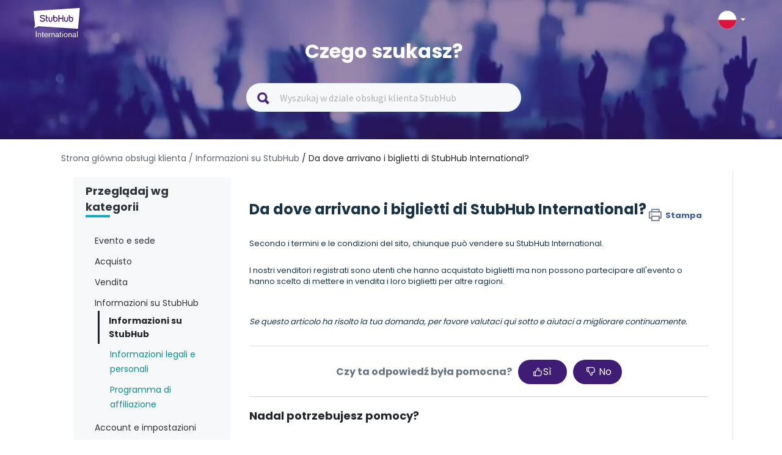

--- FILE ---
content_type: text/html; charset=utf-8
request_url: https://support.stubhub.pl/it/support/solutions/articles/80000616393-da-dove-arrivano-i-biglietti-di-stubhub-international-
body_size: 12864
content:
<!DOCTYPE html>
       
        <!--[if lt IE 7]><html class="no-js ie6 dew-dsm-theme " lang="it" dir="ltr" data-date-format="non_us"><![endif]-->       
        <!--[if IE 7]><html class="no-js ie7 dew-dsm-theme " lang="it" dir="ltr" data-date-format="non_us"><![endif]-->       
        <!--[if IE 8]><html class="no-js ie8 dew-dsm-theme " lang="it" dir="ltr" data-date-format="non_us"><![endif]-->       
        <!--[if IE 9]><html class="no-js ie9 dew-dsm-theme " lang="it" dir="ltr" data-date-format="non_us"><![endif]-->       
        <!--[if IE 10]><html class="no-js ie10 dew-dsm-theme " lang="it" dir="ltr" data-date-format="non_us"><![endif]-->       
        <!--[if (gt IE 10)|!(IE)]><!--><html class="no-js  dew-dsm-theme " lang="it" dir="ltr" data-date-format="non_us"><!--<![endif]-->
	<head>
		
		<!-- Title for the page -->
<title> Da dove provengono i biglietti di StubHub International? : StubHub Poland </title>

<!-- Meta information -->

      <meta charset="utf-8" />
      <meta http-equiv="X-UA-Compatible" content="IE=edge,chrome=1" />
      <meta name="description" content= "" />
      <meta name="author" content= "" />
       <meta property="og:title" content="Da dove provengono i biglietti di StubHub International?" />  <meta property="og:url" content="https://support.stubhub.pl/it/support/solutions/articles/80000616393-da-dove-arrivano-i-biglietti-di-stubhub-international-" />  <meta property="og:description" content=" Secondo i termini e le condizioni del sito, chiunque può vendere su StubHub International.     I nostri venditori registrati sono utenti che hanno acquistato biglietti ma non possono partecipare all&amp;#39;evento o hanno scelto di mettere in vendita i l..." />  <meta property="og:image" content="https://s3.eu-central-1.amazonaws.com/euc-cdn.freshdesk.com/data/helpdesk/attachments/production/80194703268/logo/PbmVNSNvhdItUMm9vAS7r2hBVPfdLCZMsg.png?X-Amz-Algorithm=AWS4-HMAC-SHA256&amp;amp;X-Amz-Credential=AKIAS6FNSMY2XLZULJPI%2F20260120%2Feu-central-1%2Fs3%2Faws4_request&amp;amp;X-Amz-Date=20260120T061611Z&amp;amp;X-Amz-Expires=604800&amp;amp;X-Amz-SignedHeaders=host&amp;amp;X-Amz-Signature=c72b6735afbfff43062e7ba99073764ae698d07c272eb1fc6c9c4b63ae8a70f3" />  <meta property="og:site_name" content="StubHub Poland" />  <meta property="og:type" content="article" />  <meta name="twitter:title" content="Da dove provengono i biglietti di StubHub International?" />  <meta name="twitter:url" content="https://support.stubhub.pl/it/support/solutions/articles/80000616393-da-dove-arrivano-i-biglietti-di-stubhub-international-" />  <meta name="twitter:description" content=" Secondo i termini e le condizioni del sito, chiunque può vendere su StubHub International.     I nostri venditori registrati sono utenti che hanno acquistato biglietti ma non possono partecipare all&amp;#39;evento o hanno scelto di mettere in vendita i l..." />  <meta name="twitter:image" content="https://s3.eu-central-1.amazonaws.com/euc-cdn.freshdesk.com/data/helpdesk/attachments/production/80194703268/logo/PbmVNSNvhdItUMm9vAS7r2hBVPfdLCZMsg.png?X-Amz-Algorithm=AWS4-HMAC-SHA256&amp;amp;X-Amz-Credential=AKIAS6FNSMY2XLZULJPI%2F20260120%2Feu-central-1%2Fs3%2Faws4_request&amp;amp;X-Amz-Date=20260120T061611Z&amp;amp;X-Amz-Expires=604800&amp;amp;X-Amz-SignedHeaders=host&amp;amp;X-Amz-Signature=c72b6735afbfff43062e7ba99073764ae698d07c272eb1fc6c9c4b63ae8a70f3" />  <meta name="twitter:card" content="summary" />  <link rel="canonical" href="https://support.stubhub.pl/it/support/solutions/articles/80000616393-da-dove-arrivano-i-biglietti-di-stubhub-international-" />  <link rel='alternate' hreflang="cs" href="https://support.stubhub.pl/cs/support/solutions/articles/80000616393-odkud-vstupenky-ve-slu%C5%BEb%C4%9B-stubhub-international-poch%C3%A1z%C3%AD-"/>  <link rel='alternate' hreflang="de" href="https://support.stubhub.pl/de/support/solutions/articles/80000616393-woher-stammen-die-tickets-die-bei-stubhub-angeboten-werden-"/>  <link rel='alternate' hreflang="en" href="https://support.stubhub.pl/en/support/solutions/articles/80000616393-where-do-stubhub-international-s-tickets-come-from-"/>  <link rel='alternate' hreflang="es" href="https://support.stubhub.pl/es/support/solutions/articles/80000616393--de-d%C3%B3nde-vienen-las-entradas-de-stubhub-international-"/>  <link rel='alternate' hreflang="fr" href="https://support.stubhub.pl/fr/support/solutions/articles/80000616393-d-o%C3%B9-proviennent-les-billets-vendus-sur-stubhub-international-"/>  <link rel='alternate' hreflang="it" href="https://support.stubhub.pl/it/support/solutions/articles/80000616393-da-dove-arrivano-i-biglietti-di-stubhub-international-"/>  <link rel='alternate' hreflang="nl" href="https://support.stubhub.pl/nl/support/solutions/articles/80000616393-waar-komen-de-tickets-op-stubhub-international-vandaan-"/>  <link rel='alternate' hreflang="pl" href="https://support.stubhub.pl/pl/support/solutions/articles/80000616393-sk%C4%85d-pochodz%C4%85-bilety-sprzedawane-na-stubhub-international-"/>  <link rel='alternate' hreflang="pt-PT" href="https://support.stubhub.pl/pt-PT/support/solutions/articles/80000616393-de-onde-v%C3%AAm-os-bilhetes-da-stubhub-international-"/>  <link rel='alternate' hreflang="sv-SE" href="https://support.stubhub.pl/sv-SE/support/solutions/articles/80000616393-varifran-kommer-biljetterna-pa-stubhub-international-"/> 

<!-- Responsive setting -->
<link rel="apple-touch-icon" href="https://s3.eu-central-1.amazonaws.com/euc-cdn.freshdesk.com/data/helpdesk/attachments/production/80213611358/fav_icon/KfreE_IrPcbf7SaQubg_nhD1T1BiuTtXdA.png" />
        <link rel="apple-touch-icon" sizes="72x72" href="https://s3.eu-central-1.amazonaws.com/euc-cdn.freshdesk.com/data/helpdesk/attachments/production/80213611358/fav_icon/KfreE_IrPcbf7SaQubg_nhD1T1BiuTtXdA.png" />
        <link rel="apple-touch-icon" sizes="114x114" href="https://s3.eu-central-1.amazonaws.com/euc-cdn.freshdesk.com/data/helpdesk/attachments/production/80213611358/fav_icon/KfreE_IrPcbf7SaQubg_nhD1T1BiuTtXdA.png" />
        <link rel="apple-touch-icon" sizes="144x144" href="https://s3.eu-central-1.amazonaws.com/euc-cdn.freshdesk.com/data/helpdesk/attachments/production/80213611358/fav_icon/KfreE_IrPcbf7SaQubg_nhD1T1BiuTtXdA.png" />
        <meta name="viewport" content="width=device-width, initial-scale=1.0, maximum-scale=5.0, user-scalable=yes" /> 

<!--
<script>

var pathname = window.location.href;
var firstSlash = window.location.pathname.indexOf("/");
var secondSlash = window.location.pathname.indexOf("/", firstSlash + 1);
var currentLang = window.location.pathname.substring(firstSlash, secondSlash + 1);
  if (currentLang != "/en/" && pathname.includes(currentLang)) {
    pathname = pathname.replace(currentLang, "/en/")
    window.location.replace(pathname)
}
</script>
-->


<!-- Show or hide country selector modal when toggling the country selector button in the page header.-->
<script>
  document.addEventListener("DOMContentLoaded", function() {
    const countryButton = document.getElementsByClassName('country-selector')[0];
    const countriesModal = document.getElementsByClassName('store-selector-modal__body')[0];
    
	countryButton.addEventListener('click', function() {
      
      if (countriesModal.style.display === 'none' || countriesModal.style.display === '') {
      		countriesModal.style.display = 'block';
      } 
      else {
      countriesModal.style.display = 'none';
      }
	});
  });
</script>
<!-- Google Tag Manager -->
<script>(function(w,d,s,l,i){w[l]=w[l]||[];w[l].push({'gtm.start':
new Date().getTime(),event:'gtm.js'});var f=d.getElementsByTagName(s)[0],
j=d.createElement(s),dl=l!='dataLayer'?'&l='+l:'';j.async=true;j.src=
'https://www.googletagmanager.com/gtm.js?id='+i+dl;f.parentNode.insertBefore(j,f);
})(window,document,'script','dataLayer','GTM-KFTL23G');</script>
<!-- End Google Tag Manager -->
<!-- Google Tag Manager (noscript) -->
<noscript><iframe src="https://www.googletagmanager.com/ns.html?id=GTM-KFTL23G"
height="0" width="0" style="display:none;visibility:hidden"></iframe></noscript>
<!-- End Google Tag Manager (noscript) -->
<!-- GA4 Tracking -->
<script>
  dataLayer.push({
    "event": "screen_view", // a default GA4 event
    "screen_name": "help_center", // a literal
    "store_id": "18", // UPDATE AS NEEDED
    "store_country": "PL", // UPDATE AS NEEDED
    "visit_platform": "freshdesk", // a literal (notice that this is different from the usual values)
    "visit_locale": "pl-PL", // UPDATE AS NEEDED
    "visit_advisory_currency": "OFF", // a literal (notice that this is different from the usual values)
    "visit_guid": null, // forced to null (or not present, because screen_view will default this value to null)
  });
</script>
<!-- End of GA4 Tracking -->
		
		<!-- Adding meta tag for CSRF token -->
		<meta name="csrf-param" content="authenticity_token" />
<meta name="csrf-token" content="LDGq4OXdUvnHTIw2uJB1fXAtU1zdNvH+tHQmPJA94pRZ1SnQ8w0hbYo0BGpSD66lmXbN4xg0ov4nTsarYLekXg==" />
		<!-- End meta tag for CSRF token -->
		
		<!-- Fav icon for portal -->
		<link rel='shortcut icon' href='https://s3.eu-central-1.amazonaws.com/euc-cdn.freshdesk.com/data/helpdesk/attachments/production/80213611358/fav_icon/KfreE_IrPcbf7SaQubg_nhD1T1BiuTtXdA.png' />

		<!-- Base stylesheet -->
 
		<link rel="stylesheet" media="print" href="https://euc-assets5.freshdesk.com/assets/cdn/portal_print-6e04b27f27ab27faab81f917d275d593fa892ce13150854024baaf983b3f4326.css" />
	  		<link rel="stylesheet" media="screen" href="https://euc-assets2.freshdesk.com/assets/cdn/falcon_portal_utils-a58414d6bc8bc6ca4d78f5b3f76522e4970de435e68a5a2fedcda0db58f21600.css" />	

		
		<!-- Theme stylesheet -->

		<link href="/support/theme.css?v=3&amp;d=1704823724" media="screen" rel="stylesheet" type="text/css">

		<!-- Google font url if present -->
		<link href='https://fonts.googleapis.com/css?family=Source+Sans+Pro:regular,italic,600,700,700italic|Poppins:regular,600,700' rel='stylesheet' type='text/css' nonce='g1TWq0Y7A73fkIY48g1upg=='>

		<!-- Including default portal based script framework at the top -->
		<script src="https://euc-assets5.freshdesk.com/assets/cdn/portal_head_v2-d07ff5985065d4b2f2826fdbbaef7df41eb75e17b915635bf0413a6bc12fd7b7.js"></script>
		<!-- Including syntexhighlighter for portal -->
		<script src="https://euc-assets7.freshdesk.com/assets/cdn/prism-841b9ba9ca7f9e1bc3cdfdd4583524f65913717a3ab77714a45dd2921531a402.js"></script>

		

		<!-- Access portal settings information via javascript -->
		 <script type="text/javascript">     var portal = {"language":"pl","name":"StubHub Poland","contact_info":"","current_page_name":"article_view","current_tab":"solutions","vault_service":{"url":"https://vault-service-eu.freshworks.com/data","max_try":2,"product_name":"fd"},"current_account_id":1919616,"preferences":{"bg_color":"#f3f5f7","header_color":"#ffffff","help_center_color":"#f3f5f7","footer_color":"#183247","tab_color":"#ffffff","tab_hover_color":"#02b875","btn_background":"#f3f5f7","btn_primary_background":"#02b875","base_font":"Source Sans Pro","text_color":"#183247","headings_font":"Poppins","headings_color":"#183247","link_color":"#183247","link_color_hover":"#2753d7","input_focus_ring_color":"#02B875","non_responsive":"false"},"image_placeholders":{"spacer":"https://euc-assets10.freshdesk.com/assets/misc/spacer.gif","profile_thumb":"https://euc-assets3.freshdesk.com/assets/misc/profile_blank_thumb-4a7b26415585aebbd79863bd5497100b1ea52bab8df8db7a1aecae4da879fd96.jpg","profile_medium":"https://euc-assets9.freshdesk.com/assets/misc/profile_blank_medium-1dfbfbae68bb67de0258044a99f62e94144f1cc34efeea73e3fb85fe51bc1a2c.jpg"},"falcon_portal_theme":true,"current_object_id":80000616393};     var attachment_size = 20;     var blocked_extensions = "";     var allowed_extensions = "";     var store = { 
        ticket: {},
        portalLaunchParty: {} };    store.portalLaunchParty.ticketFragmentsEnabled = false;    store.pod = "eu-central-1";    store.region = "EU"; </script> 


			
	</head>
	<body>
            	
		
		
		<!–HEADER EDITABLE TEXT BELOW–>



<!–HEADER EDITABLE TEXT ABOVE–>






<header class="banner">
	<div class="banner-wrapper page">
    
		<div class="banner-title">	
            <div class="portal-logo-container">
              <a href= https://stubhub.pl class="portal-logo">
              	<span class="portal-img">
              		<img height="48" src="https://media.stubcloudstatic.com/stubhub-ithaca-product/image/upload/v1659091646/logo/stubhub_international_rgb_light.svg" alt="Logo" onerror="default_image_error(this)" data-type="logo" class="mainlogo">
              	</span>
              </a>
            </div>

			<div class="country-selector">
				<div class="select-country">
					<span class="active-country lang_pl"></span>
              		<span class="caret"></span>
				</div>
              
                <div class="store-selector-modal__body">
                    <ul data-testid="store-card-list" class="store-card-list">
                        <li data-testid="store-card" class="store-card flag-CZ">
                          <a class="store-card__content" href="http://support.stubhub.cz/cs/support/home">
                            <span data-testid="store-card-country" class="store-card__country">Česká republika</span>
                            <span class="store-card__domain" data-testid="store-card-domain">support.stubhub.cz</span>
                          </a>
                        </li>

                        <li data-testid="store-card" class="store-card flag-DE">
                          <a class="store-card__content" href="http://support.stubhub.de/de/support/home">
                            <span data-testid="store-card-country"
                            class="store-card__country">Deutschland</span>
                            <span class="store-card__domain" data-testid="store-card-domain">support.stubhub.de</span>
                          </a>
                        </li>

                        <li data-testid="store-card" class="store-card flag-ES">
                          <a class="store-card__content" href="http://support.stubhub.es/es/support/home">
                            <span data-testid="store-card-country" class="store-card__country">España</span>
                            <span class="store-card__domain" data-testid="store-card-domain">support.stubhub.es</span>
                          </a>
                        </li>

                        <li data-testid="store-card" class="store-card flag-FR">
                          <a class="store-card__content" href="http://support.stubhub.fr/fr/support/home">
                            <span data-testid="store-card-country" class="store-card__country">France</span>
                            <span class="store-card__domain" data-testid="store-card-domain">support.stubhub.fr</span>
                          </a>
                        </li>

                        <li data-testid="store-card" class="store-card flag-IT">
                          <a class="store-card__content" href="http://support.stubhub.it/it/support/home">
                            <span data-testid="store-card-country" class="store-card__country">Italia</span>
                            <span class="store-card__domain" data-testid="store-card-domain">support.stubhub.it</span>
                          </a>
                        </li>

                        <li data-testid="store-card" class="store-card flag-NL">
                          <a class="store-card__content" href="http://support.stubhub.nl/nl/support/home">
                            <span data-testid="store-card-country" class="store-card__country">Nederland</span>
                            <span class="store-card__domain" data-testid="store-card-domain">support.stubhub.nl</span>
                          </a>
                        </li>

                        <li data-testid="store-card" class="store-card flag-PL">
                          <a class="store-card__content" href="http://support.stubhub.pl/pl/support/home">
                            <span data-testid="store-card-country" class="store-card__country">Polska</span>
                            <span class="store-card__domain" data-testid="store-card-domain">support.stubhub.pl</span>
                          </a>
                        </li>

                        <li data-testid="store-card" class="store-card flag-PT">
                          <a class="store-card__content" href="http://support.stubhub.pt/pt-PT/support/home">
                            <span data-testid="store-card-country" class="store-card__country">Portugal</span>
                            <span class="store-card__domain" data-testid="store-card-domain">support.stubhub.pt</span>
                          </a>
                        </li>

                        <li data-testid="store-card" class="store-card flag-SE">
                          <a class="store-card__content" href="http://support.stubhub.se/sv-SE/support/home">
                            <span data-testid="store-card-country" class="store-card__country">Sverige</span>
                            <span class="store-card__domain" data-testid="store-card-domain">support.stubhub.se</span>
                          </a>
                        </li>

                        <li data-testid="store-card" class="store-card flag-GB flag-UK">
                          <a class="store-card__content" href="http://support.stubhub.co.uk/en/support/home">
                            <span data-testid="store-card-country" class="store-card__country">United Kingdom</span>
                            <span class="store-card__domain" data-testid="store-card-domain">support.stubhub.co.uk</span>
                            </a>
                        </li>
                      
                        <li data-testid="store-card" class="store-card flag-IE">
                          <a class="store-card__content" href="https://support.stubhub.ie/en/support/home">
                            <span data-testid="store-card-country" class="store-card__country">Ireland</span>
                            <span class="store-card__domain" data-testid="store-card-domain">support.stubhub.ie</span>
                            </a>
                        </li>
                    </ul>
                </div>     
            </div>     
		</div>
        
		<div class="hc-search">
            <div class="hc-search-c">
                <h1 class="heading header-2">
                    Czego szukasz?
                </h1>
                <div class='SearchBar__container SearchBar__container--expanded'>
                    <form class="hc-search-form print--remove" autocomplete="off" action="/it/support/search/solutions"
                        id="hc-search-form" data-csrf-ignore="true">
                        <div class="SearchBar SearchBar--expanded MerchHeader">
                            <div class="SearchBar__view SearchBar__view--expanded">
                                <span alt="Search" class="SearchBar__icon--search"></span>
                                <input placeholder="Wyszukaj w dziale obsługi klienta StubHub" type="text" name="term"
                                    class="special ui-autocomplete-input edit" value="" rel="page-search"
                                    data-max-matches="10" id="support-search-input" autocomplete="off">
                            </div>
                        </div>
                    </form>
                </div>
            </div>
        </div>
    </div>
    <div class="videos">
        <video autoplay="autoplay" muted loop>
            <source
                src="https://i.imgur.com/xu0JDwr.mp4">
        </video>
    </div>
</header>


<div class="page">
    <div class="c-wrapper  articlePage ">
        <div class="breadcrumb">
    <a href="/support/home" class="link-default"> Strona główna obsługi klienta </a>
    <a href="/it/support/solutions/folders/80000457260" class="link-default"> / Informazioni su StubHub</a>
    <a href="/it/support/solutions/articles/80000616393-da-dove-arrivano-i-biglietti-di-stubhub-international-" class="link-default"> / Da dove arrivano i biglietti di StubHub International?</a>
</div>
<section class="articlePage main content rounded-6 min-height-on-desktop fc-article-show"
    id="article-show-80000616393">
    <div class="menu-toggle">
            <a href="#" data-animated="true" class="showFolders"></a>
        </div>
    <div class='mastersection row' data-id="80000457260">
        <div class="col-md-3 dib">
            <div class="category_lists">
                <div class="catergory_name header-4 browser_category">Przeglądaj wg kategorii</div>
                <div class="small_border"></div>
            </div>
            <br>  
            
            <div class="category_lists">
                <div class="catergory_name header-4">Evento e sede</div>
                <ul class="accordion_folder_list">
                    
                    <li class="categoryLi" id="80000704874">
                        <a href="/it/support/solutions/folders/80000704874">
                            Premier League inglese
                        </a>

                    </li>
                    
                    <li class="categoryLi" id="80000704886">
                        <a href="/it/support/solutions/folders/80000704886">
                            Campionato Spagnolo
                        </a>

                    </li>
                    
                    <li class="categoryLi" id="80000704919">
                        <a href="/it/support/solutions/folders/80000704919">
                            Altre competizioni
                        </a>

                    </li>
                    
                    <li class="categoryLi" id="80000704875">
                        <a href="/it/support/solutions/folders/80000704875">
                            Musica
                        </a>

                    </li>
                    
                    <li class="categoryLi" id="80000704878">
                        <a href="/it/support/solutions/folders/80000704878">
                            NBA
                        </a>

                    </li>
                    
                </ul>
            </div>
              
            
            <div class="category_lists">
                <div class="catergory_name header-4">Acquisto</div>
                <ul class="accordion_folder_list">
                    
                    <li class="categoryLi" id="80000457251">
                        <a href="/it/support/solutions/folders/80000457251">
                            Domande generali
                        </a>

                    </li>
                    
                    <li class="categoryLi" id="80000457264">
                        <a href="/it/support/solutions/folders/80000457264">
                            Informazioni di base sull'acquisto
                        </a>

                    </li>
                    
                    <li class="categoryLi" id="80000457254">
                        <a href="/it/support/solutions/folders/80000457254">
                            Pagamento
                        </a>

                    </li>
                    
                    <li class="categoryLi" id="80000457265">
                        <a href="/it/support/solutions/folders/80000457265">
                            Aiuto relativo agli ordini
                        </a>

                    </li>
                    
                    <li class="categoryLi" id="80000457253">
                        <a href="/it/support/solutions/folders/80000457253">
                            Ricezione dei biglietti
                        </a>

                    </li>
                    
                    <li class="categoryLi" id="80000692647">
                        <a href="/it/support/solutions/folders/80000692647">
                            Risoluzione dei problemi
                        </a>

                    </li>
                    
                </ul>
            </div>
              
            
            <div class="category_lists">
                <div class="catergory_name header-4">Vendita</div>
                <ul class="accordion_folder_list">
                    
                    <li class="categoryLi" id="80000692006">
                        <a href="/it/support/solutions/folders/80000692006">
                            Domande generali
                        </a>

                    </li>
                    
                    <li class="categoryLi" id="80000457249">
                        <a href="/it/support/solutions/folders/80000457249">
                            Vendere biglietti
                        </a>

                    </li>
                    
                    <li class="categoryLi" id="80000457255">
                        <a href="/it/support/solutions/folders/80000457255">
                            Vendita di biglietti
                        </a>

                    </li>
                    
                    <li class="categoryLi" id="80000457262">
                        <a href="/it/support/solutions/folders/80000457262">
                            Consegna dei biglietti
                        </a>

                    </li>
                    
                    <li class="categoryLi" id="80000457263">
                        <a href="/it/support/solutions/folders/80000457263">
                            Ricezione del pagamento
                        </a>

                    </li>
                    
                    <li class="categoryLi" id="80000692007">
                        <a href="/it/support/solutions/folders/80000692007">
                            Risoluzione dei problemi
                        </a>

                    </li>
                    
                </ul>
            </div>
              
            
            <div class="category_lists">
                <div class="catergory_name header-4">Informazioni su StubHub</div>
                <ul class="accordion_folder_list">
                    
                    <li class="categoryLi" id="80000457260">
                        <a href="/it/support/solutions/folders/80000457260">
                            Informazioni su StubHub
                        </a>

                    </li>
                    
                    <li class="categoryLi" id="80000691987">
                        <a href="/it/support/solutions/folders/80000691987">
                            Informazioni legali e personali
                        </a>

                    </li>
                    
                    <li class="categoryLi" id="80000697626">
                        <a href="/it/support/solutions/folders/80000697626">
                            Programma di affiliazione
                        </a>

                    </li>
                    
                </ul>
            </div>
              
            
            <div class="category_lists">
                <div class="catergory_name header-4">Account e impostazioni</div>
                <ul class="accordion_folder_list">
                    
                    <li class="categoryLi" id="80000457258">
                        <a href="/it/support/solutions/folders/80000457258">
                            Account e impostazioni
                        </a>

                    </li>
                    
                    <li class="categoryLi" id="80000691991">
                        <a href="/it/support/solutions/folders/80000691991">
                            Impostazioni di pagamento
                        </a>

                    </li>
                    
                    <li class="categoryLi" id="80000457259">
                        <a href="/it/support/solutions/folders/80000457259">
                            Preferenze e notifiche
                        </a>

                    </li>
                    
                </ul>
            </div>
              
            
            <div class="category_lists">
                <div class="catergory_name header-4">Portal Banner</div>
                <ul class="accordion_folder_list">
                    
                    <li class="categoryLi" id="80000457261">
                        <a href="/it/support/solutions/folders/80000457261">
                            Banner Articles
                        </a>

                    </li>
                    
                </ul>
            </div>
             
        </div>

        <div class="col-md-9 dib">

            <div class="article_lists">
                <h1 class="heading">Da dove arrivano i biglietti di StubHub International?
                    <a href="javascript:print();" class="solution-print--icon print--remove"
                        title="Stampa questo articolo" arial-role="link"
                        arial-label="Stampa questo articolo">
                        <span class="icon-print"></span>
                        <span class="text-print">Stampa</span>
                    </a>
                </h1>
                <article class="article-body" id="article-body" rel="image-enlarge">
                    <p>Secondo i termini e le condizioni del sito, chiunque può vendere su StubHub International.</p><p><br></p><p>I nostri venditori registrati sono utenti che hanno acquistato biglietti ma non possono partecipare all'evento o hanno scelto di mettere in vendita i loro biglietti per altre ragioni.</p><p><br></p><p><br></p><p><em>Se questo articolo ha risolto la tua domanda, per favore valutaci qui sotto e aiutaci a migliorare continuamente.</em></p>
                </article>

                <hr />  <p class="article-vote" id="voting-container" 
											data-user-id="" 
											data-article-id="80000616393"
											data-language="it">
										Questa risposta ti è stata utile?<span data-href="/it/support/solutions/articles/80000616393/thumbs_up" class="vote-up a-link" id="article_thumbs_up" 
									data-remote="true" data-method="put" data-update="#voting-container" 
									data-user-id=""
									data-article-id="80000616393"
									data-language="it"
									data-update-with-message="Siamo felici di esserti stati d'aiuto. Grazie per il tuo feedback">
								Sì</span><span class="vote-down-container"><span data-href="/it/support/solutions/articles/80000616393/thumbs_down" class="vote-down a-link" id="article_thumbs_down" 
									data-remote="true" data-method="put" data-update="#vote-feedback-form" 
									data-user-id=""
									data-article-id="80000616393"
									data-language="it"
									data-hide-dom="#voting-container" data-show-dom="#vote-feedback-container">
								No</span></span></p><a class="hide a-link" id="vote-feedback-form-link" data-hide-dom="#vote-feedback-form-link" data-show-dom="#vote-feedback-container">Invia feedback</a><div id="vote-feedback-container"class="hide">	<div class="lead">Siamo spiacenti di non essere riusciti ad aiutarti. Aiutaci a migliorare questo articolo con il tuo feedback.</div>	<div id="vote-feedback-form">		<div class="sloading loading-small loading-block"></div>	</div></div>
                <div id="rn_supportHeader">
                    <div id="rn_headerText">Nadal potrzebujesz pomocy? </div>
                   
                    <div id="rn_contact">
                        <a href="https://www.stubhub.pl/contact-us" target="_blank">
                            <span id="rn_contact_image">
                                <img
                                    src="https://s3-eu-central-1.amazonaws.com/euc-cdn.freshdesk.com/data/helpdesk/attachments/production/80018094047/original/gUwgS7qKbifNOMG0aU_4fi3akJkSBct2ng.png?1624286804">
                            </span>
                            <span id="rn_contact_text">Skontaktuj się z obsługą klienta </span>
                        </a>
                    </div>
                </div>
            </div>
            <br>
            <div class="related_aritcle_list fc-related-articles">
                <h2 class="header-4">Powiązane artykuły </h2>
                <div class="small_border"></div>
                <div id="related_articles"><div class="cs-g-c"><section class="article-list"><h3 class="list-lead">Articoli correlati</h3><ul rel="remote" 
			data-remote-url="/it/support/search/articles/80000616393/related_articles?container=related_articles&limit=5" 
			id="related-article-list"></ul></section></div></div>
            </div>
        </div>


    </div>
</section>

<script>
    function changeVoteContent(This) {
        var yesHtml = This.find(".vote-up");
        var noHtml = This.find(".vote-down-container");
        jQuery(This).html(jQuery(yesHtml)).append(jQuery(noHtml));
        jQuery(This).prepend("Czy ta odpowiedź była pomocna?");
    }
    function sendFeedback(form) {
        jQuery(form).submit(function () {
            var This = jQuery(this);
            This.ajaxSubmit({
                success: function (a, n) {
                    jQuery("#vote-feedback-container").html("Dziękujemy za Twoją opinię! Jeśli potrzebujesz więcej pomocy, proszę kliknij przycisk Skontaktuj się z obsługą poniżej, aby uzyskać dostęp do dostępnych kanałów kontaktu.")
                }
            })
        })
    }
    function printData() {
        var divToPrint = document.getElementById("article-body");
        newWin = window.open("");
        newWin.document.write(divToPrint.outerHTML);
        newWin.print();
        newWin.close();
    }
    jQuery(document).ready(function () {
        jQuery(".catergory_name").click(function () {
            jQuery(this).parent().parent().find("ul").slideUp();
            if (!jQuery(this).next().is(":visible")) {
                jQuery(this).next().slideDown();
            }
        });
        jQuery('.solution-print--icon').removeAttr("href");
        jQuery('.solution-print--icon').on('click', function () {
            printData();
        });
        //add article icon
        setTimeout(function(){
            jQuery("#related_articles li div.ellipsis").prepend('<svg style="float:left;margin-right:5px;" xmlns="http://www.w3.org/2000/svg" width="25" height="25" fill="none" fill-rule="evenodd" class="modal-icons item-icon" data-test-id="ticket-templates"><path fill="#f6f8f9" fill-opacity=".3" fill-rule="nonzero" stroke="var(--link-default-color)" stroke-linejoin="round" stroke-width=".875" d="M19.653 9.494l-.718-.744-.254.07a2.02 2.02 0 01-2.537-2.538l.07-.254-.726-.726a1.27 1.27 0 00-1.75 0l-8.41 8.39a1.27 1.27 0 000 1.75l.726.726.254-.07a2.02 2.02 0 012.537 2.537l-.07.254.726.726a1.27 1.27 0 001.75 0l8.374-8.374a1.27 1.27 0 00.026-1.75zm-3.797 2.354l-4.016 4.016c-.333.3-.84.3-1.172 0L9.144 14.34a.877.877 0 010-1.173l3.98-4.025c.333-.3.84-.3 1.172 0l1.523 1.522c.31.324.326.83.035 1.172v.01z"></path></svg>')
        },1000)
        jQuery(".category_lists #" + jQuery(".mastersection").data("id")).addClass("selected");
        jQuery(".category_lists #" + jQuery(".mastersection").data("id")).parent().slideToggle();
        jQuery(".vote-up[data-remote], .vote-down[data-remote]").removeClass("a-link");
        changeVoteContent(jQuery("#voting-container"));
        jQuery(document).on("click", ".vote-up, .vote-down", function (t) {
            t.preventDefault();
            var i = jQuery(this).data()
                , a = jQuery(this)
                , n = {
                    _method: jQuery(this).data("method") || "get"
                };
            (!i.confirm || confirm(i.confirm)) && (i.loadonce ? (jQuery(i.showDom || "").show(),
                jQuery(i.hideDom || "").hide()) : (i.noLoading ? jQuery(this).addClass("disabled") : jQuery(this).button("loading"),
                    jQuery(i.loadingBox || "").html("<div class='loading loading-box'></div>"),
                    jQuery.ajax({
                        type: i.type || "POST",
                        url: this.href || i.href,
                        data: n,
                        dataType: i.responseType || "html",
                        success: function (t) {
                            if (i.button.$element.attr("id") === "article_thumbs_down") {
                                jQuery(i.button.$element.parent().parent()).next().next().show(), //votiing-feedback-container
                                    jQuery(i.button.$element.parent().parent()).hide(), //yes or no section
                                    //jQuery(i.toggleDom || "").toggle(),
                                    jQuery(i.button.$element.parent().parent().parent()).find("#vote-feedback-container .lead")
                                        .html("Pomóż nam w poprawieniu tego artykułu. ");
                                jQuery(i.button.$element.parent().parent().parent()).find("#vote-feedback-form") //yes or not parent
                                    .html(i.updateWithMessage || t);
                                jQuery(i.button.$element.parent().parent().parent()).find("#vote-feedback-form #feedback_message_1") //yes or not parent
                                    .next().html("Potrzebuję więcej informacji ");

                                jQuery(i.button.$element.parent().parent().parent()).find("#vote-feedback-form #feedback_message_2") //yes or not parent
                                    .next().html("Trudno zrozumieć ");

                                jQuery(i.button.$element.parent().parent().parent()).find("#vote-feedback-form #feedback_message_3") //yes or not parent
                                    .next().html("Błędne informacje lub nieodpowiednie treści ");

                                jQuery(i.button.$element.parent().parent().parent()).find("#vote-feedback-form #feedback_message_4") //yes or not parent
                                    .next().html("Brak łącza lub łącze nie działa ");
                                void 0 != i.callback && window[i.callback](t),
                                    a.button("reset"),
                                    a.html(a.hasClass("active") ? i.buttonActiveLabel : i.buttonInactiveLabel);
                                sendFeedback(jQuery(i.button.$element.parent().parent().parent()).find("#vote-feedback-form form"))
                            } else {
                                jQuery(i.showDom || "").show(),
                                    jQuery(i.hideDom || "").hide(),
                                    jQuery(i.toggleDom || "").toggle(),
                                    jQuery(i.button.$element.parent() || "").html(i.updateWithMessage || t),
                                    void 0 != i.callback && window[i.callback](t),
                                    a.button("reset"),
                                    a.html(a.hasClass("active") ? i.buttonActiveLabel : i.buttonInactiveLabel)
                            }

                        }
                    })))
        })
        //jQuery("#article_" + window.location.search.substring(9)).show();
    })
</script>
    </div>
</div>
<!–FOOTER EDITABLE TEXT BELOW–>






















<!–FOOTER EDITABLE TEXT ABOVE–>

<footer class="footer-main">
	<div class="footer-top">
		<div class="footer-column">
          	<div class="fan-protect-link">
				<a rel="external" href=https://www.stubhub.pl/about-us/>
          			<div class="fan-protect-img"></div>
          		</a>
            </div>
            <span class="trust-safety-confidence">
              <span>Możesz pewnie kupować i sprzedawać bilety</span>
            </span>
            <span class="trust-safety-service">
              <span>Biuro Obsługi Klienta zapewnia wsparcie aż do rozpoczęcia wydarzenia</span>
            </span>
            <span class="trust-safety-guarantee">
              <span>Dajemy 100% gwarancji na każde zamówienie</span>
            </span>
		</div>
		<div class="footer-column">
			<h4>O Nas</h4>
				<ul>
                  <li><a rel="external" href="https://www.stubhub.pl/about-us/" id="footer.link.about-us">O Nas</a></li>
                  <li><a rel="external" href="https://www.stubhub.pl/jobs/" id="footer.link.careers">Przewoźnicy</a></li>
          		</ul>
      	</div>
		<div class="footer-column">
			<h4>Chcesz Zadać Pytanie?</h4>
				<ul>
					<li><a rel="external" href="https://support.stubhub.pl/pl/support/home" id="footer.link.partners">Centrum Pomocy</a></li>
					<li><a rel="external" href="" id="footer.link.notifications"></a>
                  	</li>
				</ul>
		</div>
	</div>
	<div class="footer-bottom">
		<div class="footer-copy">
			<span>© 2000-2021 StubHub. Wszelkie prawa zastrzeżone. Korzystanie z tej witryny jest równoznaczne z zaakceptowaniem postanowień zawartych w dokumencie
				<a rel="external" href="https://www.stubhub.pl/legal/" class="copyright-policies">Umowa z użytkownikiem, Oświadczenie o zachowaniu prywatności i Powiadomienie o plikach cookie.</a>
				Kupujesz bilety od osób trzecich; StubHub nie jest sprzedawcą biletów. Ceny są ustalane przez sprzedawców i mogą przewyższać wartość nominalną.
                <a rel="external" href="https://www.stubhub.pl/legal/" class="copyright-policies"></a>
            </span>
		</div>
		<div class="footer-social">
			<a href="" class="footer-social-item footer-facebook" title="Facebook" data-title="Facebook" target="_blank" rel="noopener noreferrer">.</a>
			<a href="" class="footer-social-item footer-twitter" title="Twitter" data-title="Twitter" target="_blank" rel="noopener noreferrer">.</a>
			<a href="" class="footer-social-item footer-instagram" title="Instagram" data-title="Instagram" target="_blank" rel="noopener noreferrer">.</a>
		</div>
      	<div class="footer-app-download">
			<a href="https://apps.apple.com/pl/app/id1558671441" class="footer-app-download-item iosapp" title="ios-app download" target="_blank" rel="noopener noreferrer">.</a>
			<a href="https://play.google.com/store/apps/details?id=com.ticketbis.stubhub&gl=pl" class="footer-app-download-item androidapp" title="amdroid-app download" target="_blank" rel="noopener noreferrer">.</a>
		</div>
  </div>
 </footer>    
<script>

    jQuery(document).ready(function () {
        jQuery(".menu-toggle").click(function () {
            jQuery(".col-md-3").toggle();
        });
        setTimeout(function () {
            window["portal-search-boxes"].autocomplete({
                open: function (t, i) {
                    jQuery("ul.ui-menu li").prepend(' <svg style="float:left;margin-right:5px;height:50px;" xmlns="http://www.w3.org/2000/svg" width="25" height="25" fill="none" fill-rule="evenodd" class="modal-icons item-icon" data-test-id="ticket-templates"><path fill="#f6f8f9" fill-opacity=".3" fill-rule="nonzero" stroke="var(--link-default-color)" stroke-linejoin="round" stroke-width=".875" d="M19.653 9.494l-.718-.744-.254.07a2.02 2.02 0 01-2.537-2.538l.07-.254-.726-.726a1.27 1.27 0 00-1.75 0l-8.41 8.39a1.27 1.27 0 000 1.75l.726.726.254-.07a2.02 2.02 0 012.537 2.537l-.07.254.726.726a1.27 1.27 0 001.75 0l8.374-8.374a1.27 1.27 0 00.026-1.75zm-3.797 2.354l-4.016 4.016c-.333.3-.84.3-1.172 0L9.144 14.34a.877.877 0 010-1.173l3.98-4.025c.333-.3.84-.3 1.172 0l1.523 1.522c.31.324.326.83.035 1.172v.01z"></path></svg>');
                    jQuery(".ui-menu").css("margin-left", "0px");
                    var leftPostion = jQuery(".ui-menu").position().left - 40; //minus previous margin-left
                    jQuery(".ui-menu").css("left", leftPostion + "px");
                    var width = jQuery(".SearchBar__container .SearchBar.MerchHeader .SearchBar__view .edit").width() + 90;
                    jQuery(".ui-menu").css("width", width + "px");
                    jQuery(".ui-menu").css("margin-left", "-40px");
                }
            });
            //change the icon
            
        }, 1000)
    })
</script>



			<script src="https://euc-assets6.freshdesk.com/assets/cdn/portal_bottom-0fe88ce7f44d512c644a48fda3390ae66247caeea647e04d017015099f25db87.js"></script>

		<script src="https://euc-assets3.freshdesk.com/assets/cdn/redactor-642f8cbfacb4c2762350a557838bbfaadec878d0d24e9a0d8dfe90b2533f0e5d.js"></script> 
		<script src="https://euc-assets7.freshdesk.com/assets/cdn/lang/it-fa829b55362e11a7c9ad75bfc72433f3e49ab9e34eb4556c7f93a23b577999af.js"></script>
		<!-- for i18n-js translations -->
  		<script src="https://euc-assets1.freshdesk.com/assets/cdn/i18n/portal/it-4dce23917aacbc58908bc73a7a2e9ecb4c3b2a67a989d3b471438d8f0179a78b.js"></script>
		<!-- Including default portal based script at the bottom -->
		<script nonce="g1TWq0Y7A73fkIY48g1upg==">
//<![CDATA[
	
	jQuery(document).ready(function() {
					
		// Setting the locale for moment js
		moment.lang('it');

		var validation_meassages = {"required":"Questo campo è obbligatorio.","remote":"Correggere questo campo.","email":"Inserire un indirizzo e-mail valido.","url":"Inserire un URL valido.","date":"Inserire una data valida.","dateISO":"Inserire una data valida (ISO).","number":"Inserire un numero valido.","digits":"Inserire solo cifre.","creditcard":"Inserire un numero di carta di credito valido.","equalTo":"Inserire di nuovo lo stesso valore.","two_decimal_place_warning":"Il valore non può contenere più di 2 cifre decimali","select_atleast_one":"Seleziona almeno un’opzione.","select2_minimum_limit":"Inserire %{char_count} o più lettere","select2_maximum_limit":"È possibile selezionare solo %{limit} %{container}","integration_no_match":"nessun dato corrispondente...","ember_method_name_reserved":"Questo nome è riservato e non può essere utilizzato. Scegli un nome diverso."}	

		jQuery.extend(jQuery.validator.messages, validation_meassages );


		jQuery(".call_duration").each(function () {
			var format,time;
			if (jQuery(this).data("time") === undefined) { return; }
			if(jQuery(this).hasClass('freshcaller')){ return; }
			time = jQuery(this).data("time");
			if (time>=3600) {
			 format = "hh:mm:ss";
			} else {
				format = "mm:ss";
			}
			jQuery(this).html(time.toTime(format));
		});
	});

	// Shortcuts variables
	var Shortcuts = {"global":{"help":"?","save":"mod+return","cancel":"esc","search":"/","status_dialog":"mod+alt+return","save_cuctomization":"mod+shift+s"},"app_nav":{"dashboard":"g d","tickets":"g t","social":"g e","solutions":"g s","forums":"g f","customers":"g c","reports":"g r","admin":"g a","ticket_new":"g n","compose_email":"g m"},"pagination":{"previous":"alt+left","next":"alt+right","alt_previous":"j","alt_next":"k"},"ticket_list":{"ticket_show":"return","select":"x","select_all":"shift+x","search_view":"v","show_description":"space","unwatch":"w","delete":"#","pickup":"@","spam":"!","close":"~","silent_close":"alt+shift+`","undo":"z","reply":"r","forward":"f","add_note":"n","scenario":"s"},"ticket_detail":{"toggle_watcher":"w","reply":"r","forward":"f","add_note":"n","close":"~","silent_close":"alt+shift+`","add_time":"m","spam":"!","delete":"#","show_activities_toggle":"}","properties":"p","expand":"]","undo":"z","select_watcher":"shift+w","go_to_next":["j","down"],"go_to_previous":["k","up"],"scenario":"s","pickup":"@","collaboration":"d"},"social_stream":{"search":"s","go_to_next":["j","down"],"go_to_previous":["k","up"],"open_stream":["space","return"],"close":"esc","reply":"r","retweet":"shift+r"},"portal_customizations":{"preview":"mod+shift+p"},"discussions":{"toggle_following":"w","add_follower":"shift+w","reply_topic":"r"}};
	
	// Date formats
	var DATE_FORMATS = {"non_us":{"moment_date_with_week":"ddd, D MMM, YYYY","datepicker":"d M, yy","datepicker_escaped":"d M yy","datepicker_full_date":"D, d M, yy","mediumDate":"d MMM, yyyy"},"us":{"moment_date_with_week":"ddd, MMM D, YYYY","datepicker":"M d, yy","datepicker_escaped":"M d yy","datepicker_full_date":"D, M d, yy","mediumDate":"MMM d, yyyy"}};

	var lang = { 
		loadingText: "Attendi...",
		viewAllTickets: "Visualizza tutti i ticket"
	};


//]]>
</script> 

		

		<img src='/it/support/solutions/articles/80000616393-da-dove-arrivano-i-biglietti-di-stubhub-international-/hit' alt='Numero di visualizzazioni articolo' aria-hidden='true'/>
		<script type="text/javascript">
     		I18n.defaultLocale = "en";
     		I18n.locale = "it";
		</script>
			
    	


		<!-- Include dynamic input field script for signup and profile pages (Mint theme) -->

	</body>
</html>
